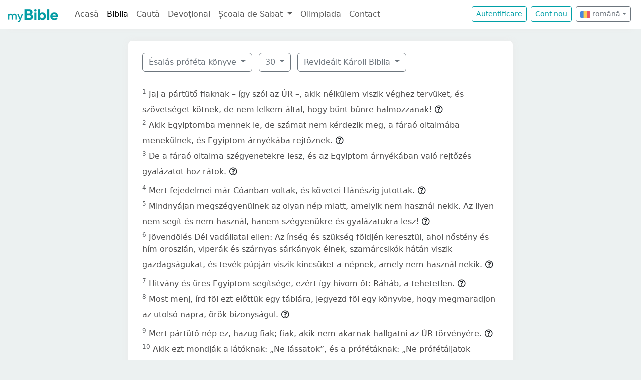

--- FILE ---
content_type: text/html; charset=UTF-8
request_url: https://mybible.eu/ro/ISA.30.REV
body_size: 7288
content:
<!DOCTYPE html>
<html>
<head>
    <meta charset="UTF-8">
    <title>Ésaiás próféta könyve 30 | Revideált Károli Biblia | MyBible.eu</title>
    <meta name="viewport" content="width=device-width, initial-scale=1">
    <link href="https://fonts.googleapis.com/css?family=Roboto+Slab:100,300,400&subset=latin,latin-ext" rel='stylesheet' type='text/css'>
    <link rel="stylesheet" href="/build/968.fa9c4c04.css"><link rel="stylesheet" href="/build/app.c65e0979.css">
        <script type='text/javascript' src='https://platform-api.sharethis.com/js/sharethis.js#property=60d44d496d3e570012a59623&product=sop' async='async'></script>
    <link rel="apple-touch-icon" sizes="180x180" href="/apple-touch-icon.png">
    <link rel="icon" type="image/png" href="/favicon.png">
</head>
<body class="">

<nav id="navbar" class="navbar navbar-expand-lg navbar-light">
    <div class="container-fluid">
        <a class="navbar-brand" href="/">
            <img src="/images/logo.png" alt="" height="30" class="d-inline-block">
        </a>
        <button class="navbar-toggler" type="button" data-bs-toggle="collapse" data-bs-target="#navbarSupportedContent"
                aria-controls="navbarSupportedContent" aria-expanded="false" aria-label="Toggle navigation">
            <span class="navbar-toggler-icon"></span>
        </button>

                <div class="collapse navbar-collapse" id="navbarSupportedContent">
            <ul class="navbar-nav me-auto mb-2 mb-lg-0">
                <li class="nav-item">
                    <a class="nav-link " href="/">Acasă</a></li>
                <li class="nav-item">
                    <a class="nav-link active"
                       href="/JHN.1.VDC">Biblia</a></li>
                <li class="nav-item">
                    <a class="nav-link " href="/search">Caută</a></li>
                <li class="nav-item">
                    <a class="nav-link " href="/devotional">Devoțional</a>
                </li>
                <li class="nav-item dropdown">
                    <a class="nav-link dropdown-toggle" href="#" id="navbarDropdown" role="button"
                       data-bs-toggle="dropdown" aria-expanded="false">
                        Școala de Sabat
                    </a>
                    <ul class="dropdown-menu" aria-labelledby="navbarDropdown">
                        <li><a class="dropdown-item"
                               href="/sabbath-school/adults">Majori</a></li>
                        <li><a class="dropdown-item"
                               href="/sabbath-school/youth">Adolescenți</a></li>
                        <li><a class="dropdown-item"
                               href="/sabbath-school/juniors">Juniori</a></li>
                        <li><a class="dropdown-item"
                               href="/sabbath-school/primary">Primară</a></li>
                        <li><a class="dropdown-item"
                               href="/sabbath-school/kindergarten">Grădiniță</a>
                        </li>
                        <li><a class="dropdown-item"
                               href="/sabbath-school/beginners">Primii Pași</a>
                        </li>
                    </ul>
                </li>
                <li class="nav-item">
                    <a class="nav-link " href="/olimpiada">Olimpiada</a>
                </li>
                <li class="nav-item">
                    <a class="nav-link " href="/contact">Contact</a></li>
            </ul>

            <!--
            <form id="search" class="d-flex me-2 mt-3 mt-md-0">
                <input class="form-control me-2" type="search" placeholder="Cuvânt" aria-label="Cuvânt" style="padding: 0.2rem 0.75rem;">
                <button class="btn btn-outline-secondary btn-sm hover-text-white" type="submit">
                    <i class="far fa-search"></i>
                </button>
            </form>
            -->

                            <a href="/login" class="btn btn-outline-primary btn-sm me-2" type="button">Autentificare</a>
                <a href="/register" class="btn btn-outline-primary btn-sm me-2" type="button">Cont
                    nou</a>
            

            <div class="dropdown me-2 d-inline-block mt-2 mt-md-0">     
                            <button class="btn btn-outline-secondary btn-sm dropdown-toggle" type="button" id="dropdownLanguageButton" data-bs-toggle="dropdown" aria-expanded="false">
            <img width="20" src="/images/flags/ro.png" alt=""> română</button>

                <ul class="dropdown-menu" aria-labelledby="dropdownLanguages">
                            <li><a href="/hu/ISA.30.REV" class="dropdown-item">
                        <img width="20" src="/images/flags/hu.png" alt="hu">
                    maghiară</a></li>
                            <li><a href="/en/ISA.30.REV" class="dropdown-item">
                        <img width="20" src="/images/flags/en.png" alt="en">
                    engleză</a></li>
                    </ul>
    </div>

        </div>
    </div>
</nav>



<div class="container mt-md-4 mb-4 bg-white rounded-3 p-3 box-shadow max-w-xl">
    
        <div class="container">
        <div class="dropdown d-inline-block me-2 mt-2">
    <button class="btn btn-outline-secondary dropdown-toggle" type="button" id="dropdownBooks" data-bs-toggle="dropdown" aria-expanded="false">
        Ésaiás próféta könyve
    </button>

    <ul class="dropdown-menu" aria-labelledby="dropdownBooks" style="max-height: 450px; overflow: scroll;">
                    <li>
                <a href="/ro/GEN.1.REV"
                   class="dropdown-item ">Mózes I. könyve</a>
            </li>
                    <li>
                <a href="/ro/EXO.1.REV"
                   class="dropdown-item ">Mózes II. könyve</a>
            </li>
                    <li>
                <a href="/ro/LEV.1.REV"
                   class="dropdown-item ">Mózes III. könyve</a>
            </li>
                    <li>
                <a href="/ro/NUM.1.REV"
                   class="dropdown-item ">Mózes IV. könyve</a>
            </li>
                    <li>
                <a href="/ro/DEU.1.REV"
                   class="dropdown-item ">Mózes V. könyve</a>
            </li>
                    <li>
                <a href="/ro/JOS.1.REV"
                   class="dropdown-item ">Józsué könyve</a>
            </li>
                    <li>
                <a href="/ro/JDG.1.REV"
                   class="dropdown-item ">Bírák könyve</a>
            </li>
                    <li>
                <a href="/ro/RUT.1.REV"
                   class="dropdown-item ">Ruth könyve</a>
            </li>
                    <li>
                <a href="/ro/1SA.1.REV"
                   class="dropdown-item ">Sámuel I. könyve</a>
            </li>
                    <li>
                <a href="/ro/2SA.1.REV"
                   class="dropdown-item ">Sámuel II. könyve</a>
            </li>
                    <li>
                <a href="/ro/1KI.1.REV"
                   class="dropdown-item ">Királyok I. könyve</a>
            </li>
                    <li>
                <a href="/ro/2KI.1.REV"
                   class="dropdown-item ">Királyok II. könyve</a>
            </li>
                    <li>
                <a href="/ro/1CH.1.REV"
                   class="dropdown-item ">Krónika I. könyve</a>
            </li>
                    <li>
                <a href="/ro/2CH.1.REV"
                   class="dropdown-item ">Krónika II. könyve</a>
            </li>
                    <li>
                <a href="/ro/EZR.1.REV"
                   class="dropdown-item ">Ezsdrás könyve</a>
            </li>
                    <li>
                <a href="/ro/NEH.1.REV"
                   class="dropdown-item ">Nehémiás könyve</a>
            </li>
                    <li>
                <a href="/ro/EST.1.REV"
                   class="dropdown-item ">Eszter könyve</a>
            </li>
                    <li>
                <a href="/ro/JOB.1.REV"
                   class="dropdown-item ">Jób könyve</a>
            </li>
                    <li>
                <a href="/ro/PSA.1.REV"
                   class="dropdown-item ">Zsoltárok könyve</a>
            </li>
                    <li>
                <a href="/ro/PRO.1.REV"
                   class="dropdown-item ">Példabeszédek</a>
            </li>
                    <li>
                <a href="/ro/ECC.1.REV"
                   class="dropdown-item ">Prédikátor könyve</a>
            </li>
                    <li>
                <a href="/ro/SNG.1.REV"
                   class="dropdown-item ">Énekek Éneke</a>
            </li>
                    <li>
                <a href="/ro/ISA.1.REV"
                   class="dropdown-item disabled">Ésaiás próféta könyve</a>
            </li>
                    <li>
                <a href="/ro/JER.1.REV"
                   class="dropdown-item ">Jeremiás próféta könyve</a>
            </li>
                    <li>
                <a href="/ro/LAM.1.REV"
                   class="dropdown-item ">Jeremiás siralmai</a>
            </li>
                    <li>
                <a href="/ro/EZK.1.REV"
                   class="dropdown-item ">Ezékiel próféta könyve</a>
            </li>
                    <li>
                <a href="/ro/DAN.1.REV"
                   class="dropdown-item ">Dániel próféta könyve</a>
            </li>
                    <li>
                <a href="/ro/HOS.1.REV"
                   class="dropdown-item ">Hóseás próféta könyve</a>
            </li>
                    <li>
                <a href="/ro/JOL.1.REV"
                   class="dropdown-item ">Jóel próféta könyve</a>
            </li>
                    <li>
                <a href="/ro/AMO.1.REV"
                   class="dropdown-item ">Ámós próféta könyve</a>
            </li>
                    <li>
                <a href="/ro/OBA.1.REV"
                   class="dropdown-item ">Abdiás próféta könyve</a>
            </li>
                    <li>
                <a href="/ro/JON.1.REV"
                   class="dropdown-item ">Jónás próféta könyve</a>
            </li>
                    <li>
                <a href="/ro/MIC.1.REV"
                   class="dropdown-item ">Mikeás próféta könyve</a>
            </li>
                    <li>
                <a href="/ro/NAM.1.REV"
                   class="dropdown-item ">Náhum próféta könyve</a>
            </li>
                    <li>
                <a href="/ro/HAB.1.REV"
                   class="dropdown-item ">Habakuk próféta könyve</a>
            </li>
                    <li>
                <a href="/ro/ZEP.1.REV"
                   class="dropdown-item ">Sofóniás próféta könyve</a>
            </li>
                    <li>
                <a href="/ro/HAG.1.REV"
                   class="dropdown-item ">Aggeus próféta könyve</a>
            </li>
                    <li>
                <a href="/ro/ZEC.1.REV"
                   class="dropdown-item ">Zakariás próféta könyve</a>
            </li>
                    <li>
                <a href="/ro/MAL.1.REV"
                   class="dropdown-item ">Malakiás próféta könyve</a>
            </li>
                    <li>
                <a href="/ro/MAT.1.REV"
                   class="dropdown-item ">Máté Evangyélioma</a>
            </li>
                    <li>
                <a href="/ro/MRK.1.REV"
                   class="dropdown-item ">Márk Evangyélioma</a>
            </li>
                    <li>
                <a href="/ro/LUK.1.REV"
                   class="dropdown-item ">Lukács Evangyélioma</a>
            </li>
                    <li>
                <a href="/ro/JHN.1.REV"
                   class="dropdown-item ">János Evangyélioma</a>
            </li>
                    <li>
                <a href="/ro/ACT.1.REV"
                   class="dropdown-item ">Apostolok Cselekedetei</a>
            </li>
                    <li>
                <a href="/ro/ROM.1.REV"
                   class="dropdown-item ">Rómabeliekhez írt levél</a>
            </li>
                    <li>
                <a href="/ro/1CO.1.REV"
                   class="dropdown-item ">Korinthusbeliekhez írt I. levél</a>
            </li>
                    <li>
                <a href="/ro/2CO.1.REV"
                   class="dropdown-item ">Korinthusbeliekhez írt II. levél</a>
            </li>
                    <li>
                <a href="/ro/GAL.1.REV"
                   class="dropdown-item ">Galátziabeliekhez írt levél</a>
            </li>
                    <li>
                <a href="/ro/EPH.1.REV"
                   class="dropdown-item ">Efézusbeliekhez írt levél</a>
            </li>
                    <li>
                <a href="/ro/PHP.1.REV"
                   class="dropdown-item ">Filippibeliekhez írt levél</a>
            </li>
                    <li>
                <a href="/ro/COL.1.REV"
                   class="dropdown-item ">Kolossébeliekhez írt levél</a>
            </li>
                    <li>
                <a href="/ro/1TH.1.REV"
                   class="dropdown-item ">Thessalonikabeliekhez írt I. levél</a>
            </li>
                    <li>
                <a href="/ro/2TH.1.REV"
                   class="dropdown-item ">Thessalonikabeliekhez írt II. levél</a>
            </li>
                    <li>
                <a href="/ro/1TI.1.REV"
                   class="dropdown-item ">Timótheushoz írt I. levél</a>
            </li>
                    <li>
                <a href="/ro/2TI.1.REV"
                   class="dropdown-item ">Timótheushoz írt II. levél</a>
            </li>
                    <li>
                <a href="/ro/TIT.1.REV"
                   class="dropdown-item ">Titushoz írt levél</a>
            </li>
                    <li>
                <a href="/ro/PHM.1.REV"
                   class="dropdown-item ">Filemonhoz írt levél</a>
            </li>
                    <li>
                <a href="/ro/HEB.1.REV"
                   class="dropdown-item ">Zsidókhoz írt levél</a>
            </li>
                    <li>
                <a href="/ro/JAS.1.REV"
                   class="dropdown-item ">Jakab Apostol levele</a>
            </li>
                    <li>
                <a href="/ro/1PE.1.REV"
                   class="dropdown-item ">Péter Apostol I. levele</a>
            </li>
                    <li>
                <a href="/ro/2PE.1.REV"
                   class="dropdown-item ">Péter Apostol II. levele</a>
            </li>
                    <li>
                <a href="/ro/1JN.1.REV"
                   class="dropdown-item ">János Apostol I. levele</a>
            </li>
                    <li>
                <a href="/ro/2JN.1.REV"
                   class="dropdown-item ">János Apostol II. levele</a>
            </li>
                    <li>
                <a href="/ro/3JN.1.REV"
                   class="dropdown-item ">János Apostol III. levele</a>
            </li>
                    <li>
                <a href="/ro/JUD.1.REV"
                   class="dropdown-item ">Júdás Apostol levele</a>
            </li>
                    <li>
                <a href="/ro/REV.1.REV"
                   class="dropdown-item ">Jelenések könyve</a>
            </li>
            </ul>
</div>

    <div class="dropdown d-inline-block me-2 mt-2">
        <button class="btn btn-outline-secondary dropdown-toggle" type="button" id="dropdownChapters" data-bs-toggle="dropdown" aria-expanded="false">
            30
        </button>

        <ul id="chapterList" class="dropdown-menu" aria-labelledby="dropdownChapters" style="max-height: 450px; overflow: scroll;">
                            <li>
                    <a href="/ro/ISA.1.REV"
                       class="dropdown-item ">1</a>
                </li>
                            <li>
                    <a href="/ro/ISA.2.REV"
                       class="dropdown-item ">2</a>
                </li>
                            <li>
                    <a href="/ro/ISA.3.REV"
                       class="dropdown-item ">3</a>
                </li>
                            <li>
                    <a href="/ro/ISA.4.REV"
                       class="dropdown-item ">4</a>
                </li>
                            <li>
                    <a href="/ro/ISA.5.REV"
                       class="dropdown-item ">5</a>
                </li>
                            <li>
                    <a href="/ro/ISA.6.REV"
                       class="dropdown-item ">6</a>
                </li>
                            <li>
                    <a href="/ro/ISA.7.REV"
                       class="dropdown-item ">7</a>
                </li>
                            <li>
                    <a href="/ro/ISA.8.REV"
                       class="dropdown-item ">8</a>
                </li>
                            <li>
                    <a href="/ro/ISA.9.REV"
                       class="dropdown-item ">9</a>
                </li>
                            <li>
                    <a href="/ro/ISA.10.REV"
                       class="dropdown-item ">10</a>
                </li>
                            <li>
                    <a href="/ro/ISA.11.REV"
                       class="dropdown-item ">11</a>
                </li>
                            <li>
                    <a href="/ro/ISA.12.REV"
                       class="dropdown-item ">12</a>
                </li>
                            <li>
                    <a href="/ro/ISA.13.REV"
                       class="dropdown-item ">13</a>
                </li>
                            <li>
                    <a href="/ro/ISA.14.REV"
                       class="dropdown-item ">14</a>
                </li>
                            <li>
                    <a href="/ro/ISA.15.REV"
                       class="dropdown-item ">15</a>
                </li>
                            <li>
                    <a href="/ro/ISA.16.REV"
                       class="dropdown-item ">16</a>
                </li>
                            <li>
                    <a href="/ro/ISA.17.REV"
                       class="dropdown-item ">17</a>
                </li>
                            <li>
                    <a href="/ro/ISA.18.REV"
                       class="dropdown-item ">18</a>
                </li>
                            <li>
                    <a href="/ro/ISA.19.REV"
                       class="dropdown-item ">19</a>
                </li>
                            <li>
                    <a href="/ro/ISA.20.REV"
                       class="dropdown-item ">20</a>
                </li>
                            <li>
                    <a href="/ro/ISA.21.REV"
                       class="dropdown-item ">21</a>
                </li>
                            <li>
                    <a href="/ro/ISA.22.REV"
                       class="dropdown-item ">22</a>
                </li>
                            <li>
                    <a href="/ro/ISA.23.REV"
                       class="dropdown-item ">23</a>
                </li>
                            <li>
                    <a href="/ro/ISA.24.REV"
                       class="dropdown-item ">24</a>
                </li>
                            <li>
                    <a href="/ro/ISA.25.REV"
                       class="dropdown-item ">25</a>
                </li>
                            <li>
                    <a href="/ro/ISA.26.REV"
                       class="dropdown-item ">26</a>
                </li>
                            <li>
                    <a href="/ro/ISA.27.REV"
                       class="dropdown-item ">27</a>
                </li>
                            <li>
                    <a href="/ro/ISA.28.REV"
                       class="dropdown-item ">28</a>
                </li>
                            <li>
                    <a href="/ro/ISA.29.REV"
                       class="dropdown-item ">29</a>
                </li>
                            <li>
                    <a href="/ro/ISA.30.REV"
                       class="dropdown-item disabled">30</a>
                </li>
                            <li>
                    <a href="/ro/ISA.31.REV"
                       class="dropdown-item ">31</a>
                </li>
                            <li>
                    <a href="/ro/ISA.32.REV"
                       class="dropdown-item ">32</a>
                </li>
                            <li>
                    <a href="/ro/ISA.33.REV"
                       class="dropdown-item ">33</a>
                </li>
                            <li>
                    <a href="/ro/ISA.34.REV"
                       class="dropdown-item ">34</a>
                </li>
                            <li>
                    <a href="/ro/ISA.35.REV"
                       class="dropdown-item ">35</a>
                </li>
                            <li>
                    <a href="/ro/ISA.36.REV"
                       class="dropdown-item ">36</a>
                </li>
                            <li>
                    <a href="/ro/ISA.37.REV"
                       class="dropdown-item ">37</a>
                </li>
                            <li>
                    <a href="/ro/ISA.38.REV"
                       class="dropdown-item ">38</a>
                </li>
                            <li>
                    <a href="/ro/ISA.39.REV"
                       class="dropdown-item ">39</a>
                </li>
                            <li>
                    <a href="/ro/ISA.40.REV"
                       class="dropdown-item ">40</a>
                </li>
                            <li>
                    <a href="/ro/ISA.41.REV"
                       class="dropdown-item ">41</a>
                </li>
                            <li>
                    <a href="/ro/ISA.42.REV"
                       class="dropdown-item ">42</a>
                </li>
                            <li>
                    <a href="/ro/ISA.43.REV"
                       class="dropdown-item ">43</a>
                </li>
                            <li>
                    <a href="/ro/ISA.44.REV"
                       class="dropdown-item ">44</a>
                </li>
                            <li>
                    <a href="/ro/ISA.45.REV"
                       class="dropdown-item ">45</a>
                </li>
                            <li>
                    <a href="/ro/ISA.46.REV"
                       class="dropdown-item ">46</a>
                </li>
                            <li>
                    <a href="/ro/ISA.47.REV"
                       class="dropdown-item ">47</a>
                </li>
                            <li>
                    <a href="/ro/ISA.48.REV"
                       class="dropdown-item ">48</a>
                </li>
                            <li>
                    <a href="/ro/ISA.49.REV"
                       class="dropdown-item ">49</a>
                </li>
                            <li>
                    <a href="/ro/ISA.50.REV"
                       class="dropdown-item ">50</a>
                </li>
                            <li>
                    <a href="/ro/ISA.51.REV"
                       class="dropdown-item ">51</a>
                </li>
                            <li>
                    <a href="/ro/ISA.52.REV"
                       class="dropdown-item ">52</a>
                </li>
                            <li>
                    <a href="/ro/ISA.53.REV"
                       class="dropdown-item ">53</a>
                </li>
                            <li>
                    <a href="/ro/ISA.54.REV"
                       class="dropdown-item ">54</a>
                </li>
                            <li>
                    <a href="/ro/ISA.55.REV"
                       class="dropdown-item ">55</a>
                </li>
                            <li>
                    <a href="/ro/ISA.56.REV"
                       class="dropdown-item ">56</a>
                </li>
                            <li>
                    <a href="/ro/ISA.57.REV"
                       class="dropdown-item ">57</a>
                </li>
                            <li>
                    <a href="/ro/ISA.58.REV"
                       class="dropdown-item ">58</a>
                </li>
                            <li>
                    <a href="/ro/ISA.59.REV"
                       class="dropdown-item ">59</a>
                </li>
                            <li>
                    <a href="/ro/ISA.60.REV"
                       class="dropdown-item ">60</a>
                </li>
                            <li>
                    <a href="/ro/ISA.61.REV"
                       class="dropdown-item ">61</a>
                </li>
                            <li>
                    <a href="/ro/ISA.62.REV"
                       class="dropdown-item ">62</a>
                </li>
                            <li>
                    <a href="/ro/ISA.63.REV"
                       class="dropdown-item ">63</a>
                </li>
                            <li>
                    <a href="/ro/ISA.64.REV"
                       class="dropdown-item ">64</a>
                </li>
                            <li>
                    <a href="/ro/ISA.65.REV"
                       class="dropdown-item ">65</a>
                </li>
                            <li>
                    <a href="/ro/ISA.66.REV"
                       class="dropdown-item ">66</a>
                </li>
                    </ul>
    </div>

<div class="dropdown d-inline-block mt-2">
    <button class="btn btn-outline-secondary dropdown-toggle" type="button" id="dropdownVersions" data-bs-toggle="dropdown" aria-expanded="false">
        Revideált Károli Biblia
    </button>

    <ul class="dropdown-menu" aria-labelledby="dropdownVersions">
                    <li><a class="dropdown-item" href="/ro/ISA.30.KAR">Károli Biblia <span class="text-muted">KAR</span> </a></li>
                    <li><a class="dropdown-item" href="/ro/ISA.30.KJV">King James Version <span class="text-muted">KJV</span> </a></li>
                    <li><a class="dropdown-item" href="/ro/ISA.30.NKJV">New King James Version <span class="text-muted">NKJV</span> </a></li>
                    <li><a class="dropdown-item" href="/ro/ISA.30.RIV">Nuova Riveduta 2006 <span class="text-muted">RIV</span> </a></li>
                    <li><a class="dropdown-item" href="/ro/ISA.30.RVR">Reina Valera 1960 <span class="text-muted">RVR</span> </a></li>
                    <li><a class="dropdown-item" href="/ro/ISA.30.UJFORD14">Új Fordítású Biblia <span class="text-muted">UJFORD14</span> </a></li>
                    <li><a class="dropdown-item" href="/ro/ISA.30.VDC">Versiunea Dumitru Cornilescu <span class="text-muted">VDC</span> </a></li>
            </ul>
</div>


        
        <hr class="mt-3 mb-3">

                    <sup class="text-muted">1</sup>
            <span id="verse-1" >Jaj a pártütő fiaknak – így szól az ÚR –, akik nélkülem viszik véghez tervüket, és szövetséget kötnek, de nem lelkem által, hogy bűnt bűnre halmozzanak!</span>

                            <button class="btn btn-xs text-gray-800 px-0" type="button" data-bs-toggle="collapse"
                        data-bs-target="#collapse-205004" aria-expanded="false" aria-controls="collapse-205004">
                    <span class="far fa-question-circle" aria-hidden="true"></span>
                </button>

                <div class="collapse" id="collapse-205004">
                    <div class="card card-body pb-0"></div>
                </div>
                        <br>
                    <sup class="text-muted">2</sup>
            <span id="verse-2" >Akik Egyiptomba mennek le, de számat nem kérdezik meg, a fáraó oltalmába menekülnek, és Egyiptom árnyékába rejtőznek.</span>

                            <button class="btn btn-xs text-gray-800 px-0" type="button" data-bs-toggle="collapse"
                        data-bs-target="#collapse-205005" aria-expanded="false" aria-controls="collapse-205005">
                    <span class="far fa-question-circle" aria-hidden="true"></span>
                </button>

                <div class="collapse" id="collapse-205005">
                    <div class="card card-body pb-0"></div>
                </div>
                        <br>
                    <sup class="text-muted">3</sup>
            <span id="verse-3" >De a fáraó oltalma szégyenetekre lesz, és az Egyiptom árnyékában való rejtőzés gyalázatot hoz rátok.</span>

                            <button class="btn btn-xs text-gray-800 px-0" type="button" data-bs-toggle="collapse"
                        data-bs-target="#collapse-205006" aria-expanded="false" aria-controls="collapse-205006">
                    <span class="far fa-question-circle" aria-hidden="true"></span>
                </button>

                <div class="collapse" id="collapse-205006">
                    <div class="card card-body pb-0"></div>
                </div>
                        <br>
                    <sup class="text-muted">4</sup>
            <span id="verse-4" >Mert fejedelmei már Cóanban voltak, és követei Hánészig jutottak.</span>

                            <button class="btn btn-xs text-gray-800 px-0" type="button" data-bs-toggle="collapse"
                        data-bs-target="#collapse-205007" aria-expanded="false" aria-controls="collapse-205007">
                    <span class="far fa-question-circle" aria-hidden="true"></span>
                </button>

                <div class="collapse" id="collapse-205007">
                    <div class="card card-body pb-0"></div>
                </div>
                        <br>
                    <sup class="text-muted">5</sup>
            <span id="verse-5" >Mindnyájan megszégyenülnek az olyan nép miatt, amelyik nem használ nekik. Az ilyen nem segít és nem használ, hanem szégyenükre és gyalázatukra lesz!</span>

                            <button class="btn btn-xs text-gray-800 px-0" type="button" data-bs-toggle="collapse"
                        data-bs-target="#collapse-205008" aria-expanded="false" aria-controls="collapse-205008">
                    <span class="far fa-question-circle" aria-hidden="true"></span>
                </button>

                <div class="collapse" id="collapse-205008">
                    <div class="card card-body pb-0"></div>
                </div>
                        <br>
                    <sup class="text-muted">6</sup>
            <span id="verse-6" >Jövendölés Dél vadállatai ellen: Az ínség és szükség földjén keresztül, ahol nőstény és hím oroszlán, viperák és szárnyas sárkányok élnek, szamárcsikók hátán viszik gazdagságukat, és tevék púpján viszik kincsüket a népnek, amely nem használ nekik.</span>

                            <button class="btn btn-xs text-gray-800 px-0" type="button" data-bs-toggle="collapse"
                        data-bs-target="#collapse-205009" aria-expanded="false" aria-controls="collapse-205009">
                    <span class="far fa-question-circle" aria-hidden="true"></span>
                </button>

                <div class="collapse" id="collapse-205009">
                    <div class="card card-body pb-0"></div>
                </div>
                        <br>
                    <sup class="text-muted">7</sup>
            <span id="verse-7" >Hitvány és üres Egyiptom segítsége, ezért így hívom őt: Ráháb, a tehetetlen.</span>

                            <button class="btn btn-xs text-gray-800 px-0" type="button" data-bs-toggle="collapse"
                        data-bs-target="#collapse-205010" aria-expanded="false" aria-controls="collapse-205010">
                    <span class="far fa-question-circle" aria-hidden="true"></span>
                </button>

                <div class="collapse" id="collapse-205010">
                    <div class="card card-body pb-0"></div>
                </div>
                        <br>
                    <sup class="text-muted">8</sup>
            <span id="verse-8" >Most menj, írd föl ezt előttük egy táblára, jegyezd föl egy könyvbe, hogy megmaradjon az utolsó napra, örök bizonyságul.</span>

                            <button class="btn btn-xs text-gray-800 px-0" type="button" data-bs-toggle="collapse"
                        data-bs-target="#collapse-205011" aria-expanded="false" aria-controls="collapse-205011">
                    <span class="far fa-question-circle" aria-hidden="true"></span>
                </button>

                <div class="collapse" id="collapse-205011">
                    <div class="card card-body pb-0"></div>
                </div>
                        <br>
                    <sup class="text-muted">9</sup>
            <span id="verse-9" >Mert pártütő nép ez, hazug fiak; fiak, akik nem akarnak hallgatni az ÚR törvényére.</span>

                            <button class="btn btn-xs text-gray-800 px-0" type="button" data-bs-toggle="collapse"
                        data-bs-target="#collapse-205012" aria-expanded="false" aria-controls="collapse-205012">
                    <span class="far fa-question-circle" aria-hidden="true"></span>
                </button>

                <div class="collapse" id="collapse-205012">
                    <div class="card card-body pb-0"></div>
                </div>
                        <br>
                    <sup class="text-muted">10</sup>
            <span id="verse-10" >Akik ezt mondják a látóknak: „Ne lássatok”, és a prófétáknak: „Ne prófétáljatok nekünk igazat, beszéljetek kedvünk szerint valókat, prófétáljatok csalárdságokat!</span>

                            <button class="btn btn-xs text-gray-800 px-0" type="button" data-bs-toggle="collapse"
                        data-bs-target="#collapse-205013" aria-expanded="false" aria-controls="collapse-205013">
                    <span class="far fa-question-circle" aria-hidden="true"></span>
                </button>

                <div class="collapse" id="collapse-205013">
                    <div class="card card-body pb-0"></div>
                </div>
                        <br>
                    <sup class="text-muted">11</sup>
            <span id="verse-11" >Hagyjátok el ezt az utat, térjetek le már erről az ösvényről, ne zavarjatok bennünket Izráel Szentjével!”</span>

                            <button class="btn btn-xs text-gray-800 px-0" type="button" data-bs-toggle="collapse"
                        data-bs-target="#collapse-205014" aria-expanded="false" aria-controls="collapse-205014">
                    <span class="far fa-question-circle" aria-hidden="true"></span>
                </button>

                <div class="collapse" id="collapse-205014">
                    <div class="card card-body pb-0"></div>
                </div>
                        <br>
                    <sup class="text-muted">12</sup>
            <span id="verse-12" >Ezért így szól Izráel Szentje: Mivel megvetettétek ezt a beszédet, a sanyargatásban és hamisságban bíztok, és ezekre támaszkodtok:</span>

                            <button class="btn btn-xs text-gray-800 px-0" type="button" data-bs-toggle="collapse"
                        data-bs-target="#collapse-205015" aria-expanded="false" aria-controls="collapse-205015">
                    <span class="far fa-question-circle" aria-hidden="true"></span>
                </button>

                <div class="collapse" id="collapse-205015">
                    <div class="card card-body pb-0"></div>
                </div>
                        <br>
                    <sup class="text-muted">13</sup>
            <span id="verse-13" >azért ez a bűn olyan lesz nektek, mint hasadék a magas kőfalon, amely már omlani készül, és egyszer csak hirtelen összedől.</span>

                            <button class="btn btn-xs text-gray-800 px-0" type="button" data-bs-toggle="collapse"
                        data-bs-target="#collapse-205016" aria-expanded="false" aria-controls="collapse-205016">
                    <span class="far fa-question-circle" aria-hidden="true"></span>
                </button>

                <div class="collapse" id="collapse-205016">
                    <div class="card card-body pb-0"></div>
                </div>
                        <br>
                    <sup class="text-muted">14</sup>
            <span id="verse-14" >Összetörik, mint a fazekasok edénye, amelyet kíméletlenül összetörnek, és nem lehet töredékei között még olyan cserepet sem találni, amellyel parazsat lehetne vinni a tűzhelyről vagy vizet meríteni a tócsából.</span>

                            <button class="btn btn-xs text-gray-800 px-0" type="button" data-bs-toggle="collapse"
                        data-bs-target="#collapse-205017" aria-expanded="false" aria-controls="collapse-205017">
                    <span class="far fa-question-circle" aria-hidden="true"></span>
                </button>

                <div class="collapse" id="collapse-205017">
                    <div class="card card-body pb-0"></div>
                </div>
                        <br>
                    <sup class="text-muted">15</sup>
            <span id="verse-15" >Mert így szól az én Istenem, az ÚR, Izráel Szentje: a megtérés és megnyugvás megmentene benneteket, a csöndesség és bizalom erősségetek lehetne. De ti nem akarjátok,</span>

                            <button class="btn btn-xs text-gray-800 px-0" type="button" data-bs-toggle="collapse"
                        data-bs-target="#collapse-205018" aria-expanded="false" aria-controls="collapse-205018">
                    <span class="far fa-question-circle" aria-hidden="true"></span>
                </button>

                <div class="collapse" id="collapse-205018">
                    <div class="card card-body pb-0"></div>
                </div>
                        <br>
                    <sup class="text-muted">16</sup>
            <span id="verse-16" >hanem azt mondjátok: „Nem, hanem lóháton menekülünk” – ezért majd menekülnötök kell. „Gyors paripán elvágtatunk” – ezért gyorsak lesznek üldözőitek.</span>

                            <button class="btn btn-xs text-gray-800 px-0" type="button" data-bs-toggle="collapse"
                        data-bs-target="#collapse-205019" aria-expanded="false" aria-controls="collapse-205019">
                    <span class="far fa-question-circle" aria-hidden="true"></span>
                </button>

                <div class="collapse" id="collapse-205019">
                    <div class="card card-body pb-0"></div>
                </div>
                        <br>
                    <sup class="text-muted">17</sup>
            <span id="verse-17" >Ezer fut el egy ember riasztására, öt ember fenyegetésére pedig úgy elfuttok mind, hogy csak egy szál pózna marad a hegytetőn, mint egy zászlórúd a halmon.</span>

                            <button class="btn btn-xs text-gray-800 px-0" type="button" data-bs-toggle="collapse"
                        data-bs-target="#collapse-205020" aria-expanded="false" aria-controls="collapse-205020">
                    <span class="far fa-question-circle" aria-hidden="true"></span>
                </button>

                <div class="collapse" id="collapse-205020">
                    <div class="card card-body pb-0"></div>
                </div>
                        <br>
                    <sup class="text-muted">18</sup>
            <span id="verse-18" >De azért vár még az ÚR, hogy könyörüljön rajtatok, és azért felséges ő, hogy megkegyelmezzen nektek. Mert bár ítélő Isten az ÚR, de boldogok mindazok, akik őt várják.</span>

                            <button class="btn btn-xs text-gray-800 px-0" type="button" data-bs-toggle="collapse"
                        data-bs-target="#collapse-205021" aria-expanded="false" aria-controls="collapse-205021">
                    <span class="far fa-question-circle" aria-hidden="true"></span>
                </button>

                <div class="collapse" id="collapse-205021">
                    <div class="card card-body pb-0"></div>
                </div>
                        <br>
                    <sup class="text-muted">19</sup>
            <span id="verse-19" >Mert te nép, mely a Sionon, Jeruzsálemben laksz, nem fogsz sírni többé, bizonyosan könyörül ő rajtad; mihelyt meghallja kiáltásod hangját, felel neked.</span>

                            <button class="btn btn-xs text-gray-800 px-0" type="button" data-bs-toggle="collapse"
                        data-bs-target="#collapse-205022" aria-expanded="false" aria-controls="collapse-205022">
                    <span class="far fa-question-circle" aria-hidden="true"></span>
                </button>

                <div class="collapse" id="collapse-205022">
                    <div class="card card-body pb-0"></div>
                </div>
                        <br>
                    <sup class="text-muted">20</sup>
            <span id="verse-20" >Bár az ínség kenyerét és a nyomorúság vizét adja nektek az Úr, nem kell többé elrejtőzködni tanítóidnak, hanem szemed tanítóidra nézhet!</span>

                            <button class="btn btn-xs text-gray-800 px-0" type="button" data-bs-toggle="collapse"
                        data-bs-target="#collapse-205023" aria-expanded="false" aria-controls="collapse-205023">
                    <span class="far fa-question-circle" aria-hidden="true"></span>
                </button>

                <div class="collapse" id="collapse-205023">
                    <div class="card card-body pb-0"></div>
                </div>
                        <br>
                    <sup class="text-muted">21</sup>
            <span id="verse-21" >És füled meghallja a mögötted kiáltó szót, amikor jobbra vagy balra letérnétek: Ez az út, ezen járjatok!</span>

                            <button class="btn btn-xs text-gray-800 px-0" type="button" data-bs-toggle="collapse"
                        data-bs-target="#collapse-205024" aria-expanded="false" aria-controls="collapse-205024">
                    <span class="far fa-question-circle" aria-hidden="true"></span>
                </button>

                <div class="collapse" id="collapse-205024">
                    <div class="card card-body pb-0"></div>
                </div>
                        <br>
                    <sup class="text-muted">22</sup>
            <span id="verse-22" >Akkor megutáljátok majd ezüstözött bálványaitokat és aranyból öntött képeiteket, kiszórod őket, mint valami undokságot. Ki innen! – mondod nekik.</span>

                            <button class="btn btn-xs text-gray-800 px-0" type="button" data-bs-toggle="collapse"
                        data-bs-target="#collapse-205025" aria-expanded="false" aria-controls="collapse-205025">
                    <span class="far fa-question-circle" aria-hidden="true"></span>
                </button>

                <div class="collapse" id="collapse-205025">
                    <div class="card card-body pb-0"></div>
                </div>
                        <br>
                    <sup class="text-muted">23</sup>
            <span id="verse-23" >Ő pedig esőt ad a magra, amellyel beveted a földet, és a kenyér, a föld termése bőséges és tápláló lesz, és nyájad széles mezőn legel azon a napon.</span>

                            <button class="btn btn-xs text-gray-800 px-0" type="button" data-bs-toggle="collapse"
                        data-bs-target="#collapse-205026" aria-expanded="false" aria-controls="collapse-205026">
                    <span class="far fa-question-circle" aria-hidden="true"></span>
                </button>

                <div class="collapse" id="collapse-205026">
                    <div class="card card-body pb-0"></div>
                </div>
                        <br>
                    <sup class="text-muted">24</sup>
            <span id="verse-24" >Az ökrök és a szamarak, amelyek a földet szántják, sózott abrakkal élnek, amelyet lapáttal és villával szórnak eléjük.</span>

                            <button class="btn btn-xs text-gray-800 px-0" type="button" data-bs-toggle="collapse"
                        data-bs-target="#collapse-205027" aria-expanded="false" aria-controls="collapse-205027">
                    <span class="far fa-question-circle" aria-hidden="true"></span>
                </button>

                <div class="collapse" id="collapse-205027">
                    <div class="card card-body pb-0"></div>
                </div>
                        <br>
                    <sup class="text-muted">25</sup>
            <span id="verse-25" >Minden magas hegyen és kiemelkedő halmon vízzel teli patakok lesznek a nagy öldöklés napján, amikor leomlanak a tornyok.</span>

                            <button class="btn btn-xs text-gray-800 px-0" type="button" data-bs-toggle="collapse"
                        data-bs-target="#collapse-205028" aria-expanded="false" aria-controls="collapse-205028">
                    <span class="far fa-question-circle" aria-hidden="true"></span>
                </button>

                <div class="collapse" id="collapse-205028">
                    <div class="card card-body pb-0"></div>
                </div>
                        <br>
                    <sup class="text-muted">26</sup>
            <span id="verse-26" >A hold fénye olyan lesz, mint a nap fénye, és a nap fénye hétszer erősebb lesz, olyan, mint hét nap fénye azon a napon, amikor bekötözi az ÚR népe sebeit, és a sérültek sebhelyét meggyógyítja.</span>

                            <button class="btn btn-xs text-gray-800 px-0" type="button" data-bs-toggle="collapse"
                        data-bs-target="#collapse-205029" aria-expanded="false" aria-controls="collapse-205029">
                    <span class="far fa-question-circle" aria-hidden="true"></span>
                </button>

                <div class="collapse" id="collapse-205029">
                    <div class="card card-body pb-0"></div>
                </div>
                        <br>
                    <sup class="text-muted">27</sup>
            <span id="verse-27" >Íme, az ÚR neve jön messziről, haragja lángol, sűrűn gomolyog. Ajka haraggal telve, nyelve olyan, mint az emésztő tűz.</span>

                            <button class="btn btn-xs text-gray-800 px-0" type="button" data-bs-toggle="collapse"
                        data-bs-target="#collapse-205030" aria-expanded="false" aria-controls="collapse-205030">
                    <span class="far fa-question-circle" aria-hidden="true"></span>
                </button>

                <div class="collapse" id="collapse-205030">
                    <div class="card card-body pb-0"></div>
                </div>
                        <br>
                    <sup class="text-muted">28</sup>
            <span id="verse-28" >Lehelete, mint a megáradt patak, amely nyakig ér, megrostálja a népeket a pusztulás rostájában, és a tévelygés zabláját veti a népek szájába.</span>

                            <button class="btn btn-xs text-gray-800 px-0" type="button" data-bs-toggle="collapse"
                        data-bs-target="#collapse-205031" aria-expanded="false" aria-controls="collapse-205031">
                    <span class="far fa-question-circle" aria-hidden="true"></span>
                </button>

                <div class="collapse" id="collapse-205031">
                    <div class="card card-body pb-0"></div>
                </div>
                        <br>
                    <sup class="text-muted">29</sup>
            <span id="verse-29" >És fölzendül éneketek, úgy, mint a szent ünnep éjszakáján; és örvendezik szívetek, mint azé, aki sípszóra vonul az ÚR hegyére, Izráel kőszálához.</span>

                            <button class="btn btn-xs text-gray-800 px-0" type="button" data-bs-toggle="collapse"
                        data-bs-target="#collapse-205032" aria-expanded="false" aria-controls="collapse-205032">
                    <span class="far fa-question-circle" aria-hidden="true"></span>
                </button>

                <div class="collapse" id="collapse-205032">
                    <div class="card card-body pb-0"></div>
                </div>
                        <br>
                    <sup class="text-muted">30</sup>
            <span id="verse-30" >Megzendül az ÚR dicsőséges szava, megmutatja izzó haragjában és emésztő tűz lángjában lesújtó karját, felhőszakadással, zivatarral és jégesővel.</span>

                            <button class="btn btn-xs text-gray-800 px-0" type="button" data-bs-toggle="collapse"
                        data-bs-target="#collapse-205033" aria-expanded="false" aria-controls="collapse-205033">
                    <span class="far fa-question-circle" aria-hidden="true"></span>
                </button>

                <div class="collapse" id="collapse-205033">
                    <div class="card card-body pb-0"></div>
                </div>
                        <br>
                    <sup class="text-muted">31</sup>
            <span id="verse-31" >Mert megretten Asszíria az ÚR hangjától, vesszejével veri azt.</span>

                            <button class="btn btn-xs text-gray-800 px-0" type="button" data-bs-toggle="collapse"
                        data-bs-target="#collapse-205034" aria-expanded="false" aria-controls="collapse-205034">
                    <span class="far fa-question-circle" aria-hidden="true"></span>
                </button>

                <div class="collapse" id="collapse-205034">
                    <div class="card card-body pb-0"></div>
                </div>
                        <br>
                    <sup class="text-muted">32</sup>
            <span id="verse-32" >A büntető vessző minden sújtását, amelyet az ÚR mér rá, dobokkal és citerákkal fogjátok kísérni, míg ő kezét hadakozásra emelve harcol ellene.</span>

                            <button class="btn btn-xs text-gray-800 px-0" type="button" data-bs-toggle="collapse"
                        data-bs-target="#collapse-205035" aria-expanded="false" aria-controls="collapse-205035">
                    <span class="far fa-question-circle" aria-hidden="true"></span>
                </button>

                <div class="collapse" id="collapse-205035">
                    <div class="card card-body pb-0"></div>
                </div>
                        <br>
                    <sup class="text-muted">33</sup>
            <span id="verse-33" >Mert rég készen van a szörnyű tűzhely, készen áll az már a királynak is, kimélyítve és kiszélesítve, és a máglyához tűz és fa is van bőven. Az ÚR lehelete gyújtja meg azt, mint egy kénköves patakot.</span>

                            <button class="btn btn-xs text-gray-800 px-0" type="button" data-bs-toggle="collapse"
                        data-bs-target="#collapse-205036" aria-expanded="false" aria-controls="collapse-205036">
                    <span class="far fa-question-circle" aria-hidden="true"></span>
                </button>

                <div class="collapse" id="collapse-205036">
                    <div class="card card-body pb-0"></div>
                </div>
                        <br>
        
            </div>
</div>


<script src="/build/runtime.2816be4a.js" defer></script><script src="/build/968.32e15d98.js" defer></script><script src="/build/app.522b5cf1.js" defer></script>

<!-- Global site tag (gtag.js) - Google Analytics -->
<script async src="https://www.googletagmanager.com/gtag/js?id=G-0T29R3VBKW"></script>
<script>
    window.dataLayer = window.dataLayer || [];
    function gtag(){dataLayer.push(arguments);}
    gtag('js', new Date());

    gtag('config', 'G-0T29R3VBKW');
</script>
</body>
</html>
